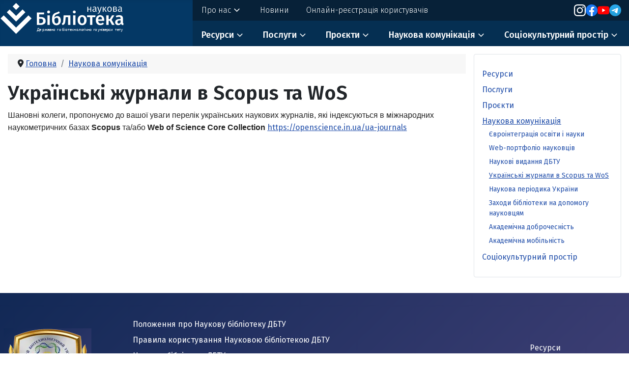

--- FILE ---
content_type: text/html; charset=utf-8
request_url: https://library.btu.kharkov.ua/naukova-komunikatsiia/ukrainski-zhurnaly-v-scopus-ta-wos.html
body_size: 16733
content:


<!DOCTYPE html>
<html lang="uk-ua" dir="ltr">
<head>

<!-- Google tag (gtag.js) -->
<script async src="https://www.googletagmanager.com/gtag/js?id=G-C73LWD8X3C"></script>
<script>
  window.dataLayer = window.dataLayer || [];
  function gtag(){dataLayer.push(arguments);}
  gtag('js', new Date());

  gtag('config', 'G-C73LWD8X3C');
</script>

	<meta charset="utf-8">
	<meta name="rights" content="ДБТУ">
	<meta name="viewport" content="width=device-width, initial-scale=1">
	<meta name="description" content="Наукова бібліотека ДБТУ">
	<meta name="generator" content="Joomla! - Open Source Content Management">
	<title>Українські журнали в Scopus та WoS — Наукова бібліотека ДБТУ</title>
	<link href="/naukova-komunikatsiia/ukrainski-zhurnaly-v-scopus-ta-wos.feed?type=rss" rel="alternate" type="application/rss+xml" title="Українські журнали в Scopus та WoS — Наукова бібліотека ДБТУ">
	<link href="/naukova-komunikatsiia/ukrainski-zhurnaly-v-scopus-ta-wos.feed?type=atom" rel="alternate" type="application/atom+xml" title="Українські журнали в Scopus та WoS — Наукова бібліотека ДБТУ">
	<link href="/templates/btulib/icons/favicon.svg" rel="mask-icon" color="#000">
	<link href="/templates/btulib/icons/favicon.ico" rel="alternate icon" type="image/vnd.microsoft.icon">

	<link href="/media/system/css/joomla-fontawesome.min.css?57d99f" rel="lazy-stylesheet"><noscript><link href="/media/system/css/joomla-fontawesome.min.css?57d99f" rel="stylesheet"></noscript>
	<link href="/media/templates/site/btulib/css/global/colors_standard.min.css?57d99f" rel="stylesheet">
	<link href="https://fonts.googleapis.com/css2?family=Fira+Sans:wght@100;300;400;700&amp;display=swap" rel="lazy-stylesheet" media="print" onload="this.media='all'" crossorigin="anonymous"><noscript><link href="https://fonts.googleapis.com/css2?family=Fira+Sans:wght@100;300;400;700&amp;display=swap" rel="stylesheet"></noscript>
	<link href="/media/templates/site/btulib/css/template.min.css?57d99f" rel="stylesheet">
	<link href="/templates/btulib/assets/css/style.css?57d99f" rel="stylesheet">
	<link href="/media/templates/site/btulib/css/vendor/joomla-custom-elements/joomla-alert.min.css?0.4.1" rel="stylesheet">
	<style>:root {
		--hue: 214;
		--template-bg-light: #f0f4fb;
		--template-text-dark: #495057;
		--template-text-light: #ffffff;
		--template-link-color: #2a69b8;
		--template-special-color: #001B4C;
		--btulib-font-family-body: "Fira Sans", sans-serif;
			--btulib-font-family-headings: "Fira Sans", sans-serif;
			--btulib-font-weight-normal: 400;
			--btulib-font-weight-headings: 700;
	}</style>

	
<link rel="preconnect" href="https://fonts.googleapis.com">
<link rel="preconnect" href="https://fonts.gstatic.com" crossorigin>
<link href="https://fonts.googleapis.com/css2?family=Fira+Sans:wght@300;400;500;600;700&display=swap" rel="stylesheet">
	
	<script src="/media/vendor/metismenujs/js/metismenujs.min.js?1.4.0" defer></script>
	<script src="/media/templates/site/cassiopeia/js/mod_menu/menu-metismenu.min.js?57d99f" defer></script>
	<script src="/templates/btulib/assets/js/script.js?57d99f" defer></script>
	<script type="application/json" class="joomla-script-options new">{"joomla.jtext":{"ERROR":"Помилка","MESSAGE":"Повідомлення","NOTICE":"Повідомлення","WARNING":"Попередження","JCLOSE":"Закрити","JOK":"Гаразд","JOPEN":"Відчинено"},"system.paths":{"root":"","rootFull":"https:\/\/library.btu.kharkov.ua\/","base":"","baseFull":"https:\/\/library.btu.kharkov.ua\/"},"csrf.token":"ece8ce6619e884e94108e21f0119ce95"}</script>
	<script src="/media/system/js/core.min.js?a3d8f8"></script>
	<script src="/media/templates/site/btulib/js/template.min.js?57d99f" defer></script>
	<script src="/media/vendor/bootstrap/js/collapse.min.js?5.3.8" type="module"></script>
	<script src="/media/system/js/messages.min.js?9a4811" type="module"></script>
	<script type="application/ld+json">{"@context":"https://schema.org","@type":"BreadcrumbList","@id":"https://library.btu.kharkov.ua/#/schema/BreadcrumbList/17","itemListElement":[{"@type":"ListItem","position":1,"item":{"@id":"https://library.btu.kharkov.ua/","name":"Головна"}},{"@type":"ListItem","position":2,"item":{"@id":"https://library.btu.kharkov.ua/naukova-komunikatsiia.html","name":"Наукова комунікація"}},{"@type":"ListItem","position":3,"item":{"@id":"https://library.btu.kharkov.ua/naukova-komunikatsiia/ukrainski-zhurnaly-v-scopus-ta-wos.html","name":"Українські журнали в Scopus та WoS"}}]}</script>

</head>

<body class="site com_content wrapper-static view-category layout-blog no-task itemid-136 has-sidebar-right">
	
	
	
	
	
	
	

	
	
	
	<header class="header container-header full-width">
		<div class="grid-child">
								<div class="navbar-brand">
						<a class="brand-logo" href="/">
														
							<svg id="Layer_1" data-name="Layer 1" xmlns="http://www.w3.org/2000/svg" viewBox="0 0 284.75 61.02"><defs><style>.cls-1{fill:#fff}.cls-4{letter-spacing:-.01em}.cls-6{letter-spacing:-.04em}</style></defs><path class="cls-1" d="M31.06 48.82 7.21 24.98 1.1 31.09l29.96 29.95 29.95-29.95-6.11-6.11-23.84 23.84z"/><path class="cls-1" transform="rotate(-45 31.058 7.745)" d="M26.39 3.07h9.34v9.34h-9.34z"/><path class="cls-1" d="M31.06 26.16 18.54 13.65l-5.42 5.42L31.06 37l17.93-17.93-5.42-5.42-12.51 12.51zM85.66 30.16a6.62 6.62 0 0 1 2.47 5.6 7 7 0 0 1-2.56 5.94 11.13 11.13 0 0 1-6.9 1.94h-7.49V19.45h14.21l-.49 3.61h-9.1v5.22h2.87q4.52-.01 6.99 1.88Zm-3.62 9a4.08 4.08 0 0 0 1.23-3.34A3.93 3.93 0 0 0 82 32.65a5.52 5.52 0 0 0-3.62-1H75.8v8.54h2.73A5.42 5.42 0 0 0 82 39.18ZM95.81 16.53a2.64 2.64 0 0 1 .79 1.94 2.58 2.58 0 0 1-.79 1.93 2.8 2.8 0 0 1-2 .77 2.76 2.76 0 0 1-2-.77 2.58 2.58 0 0 1-.81-1.93 2.64 2.64 0 0 1 .79-1.94 2.72 2.72 0 0 1 2-.79 2.77 2.77 0 0 1 2.02.79ZM96 43.64h-4.45V25.12H96ZM114.24 27.36a6.78 6.78 0 0 1 2.47 3 10.94 10.94 0 0 1 .89 4.6 10.73 10.73 0 0 1-1.07 5 7.54 7.54 0 0 1-3 3.19 8.87 8.87 0 0 1-4.48 1.1 7.85 7.85 0 0 1-6.27-2.68q-2.31-2.68-2.31-8.14a28 28 0 0 1 .65-6.62 9.25 9.25 0 0 1 2.24-4.25 10.67 10.67 0 0 1 4.5-2.61q2.14-.7 3.36-1.24a23.23 23.23 0 0 0 2.66-1.42l1.72 3a20.49 20.49 0 0 1-2.56 1.4 30.67 30.67 0 0 1-3.29 1.26 8.94 8.94 0 0 0-2.59 1.22 4.81 4.81 0 0 0-1.51 2 11.35 11.35 0 0 0-.77 3.43 7 7 0 0 1 2.43-2.33 6.66 6.66 0 0 1 3.34-.82 6.46 6.46 0 0 1 3.59.91Zm-2.4 12.13q1-1.28 1-4.43A7.5 7.5 0 0 0 112 31a2.83 2.83 0 0 0-2.49-1.21 4.63 4.63 0 0 0-2.49.72 5.29 5.29 0 0 0-1.89 2.15v2.31a7.63 7.63 0 0 0 1 4.36 3.28 3.28 0 0 0 2.85 1.49 3.39 3.39 0 0 0 2.86-1.33ZM136 25.12v18.52h-4.5V28.52H127l-.46 5a41.49 41.49 0 0 1-.84 5.88 6 6 0 0 1-1.63 3 7.88 7.88 0 0 1-3.48 1.66l-1.12-3.33a4.34 4.34 0 0 0 1.66-1.1 4.17 4.17 0 0 0 .73-1.94q.23-1.33.47-4.52l.63-8.05ZM145.49 16.53a2.64 2.64 0 0 1 .79 1.94 2.58 2.58 0 0 1-.79 1.93 2.8 2.8 0 0 1-2 .77 2.76 2.76 0 0 1-2-.77 2.58 2.58 0 0 1-.79-1.93 2.64 2.64 0 0 1 .79-1.94 2.72 2.72 0 0 1 2-.79 2.77 2.77 0 0 1 2 .79Zm.23 27.12h-4.48V25.12h4.48ZM165 27.21a10.47 10.47 0 0 1 2.29 7.16 11.87 11.87 0 0 1-1 5.13 8 8 0 0 1-3 3.45 8.61 8.61 0 0 1-4.66 1.23 8.12 8.12 0 0 1-6.41-2.61 10.47 10.47 0 0 1-2.31-7.2 11.76 11.76 0 0 1 1-5.11 8 8 0 0 1 3-3.43 8.7 8.7 0 0 1 4.67-1.23 8.06 8.06 0 0 1 6.42 2.61Zm-10.42 7.16a9.2 9.2 0 0 0 1 4.85 3.64 3.64 0 0 0 6 0 9.22 9.22 0 0 0 1-4.83 9.12 9.12 0 0 0-1-4.81 3.29 3.29 0 0 0-3-1.56q-4.01-.02-4.01 6.35ZM183.95 28.55h-5.43v15.09H174V28.55h-5.7v-3.43h16.21ZM201.31 35.77h-11.62a5.87 5.87 0 0 0 1.4 3.85 4.33 4.33 0 0 0 3.15 1.16 6.58 6.58 0 0 0 2.31-.4 10.76 10.76 0 0 0 2.31-1.24l1.86 2.56a10.67 10.67 0 0 1-6.86 2.49 8.26 8.26 0 0 1-6.53-2.59 10.29 10.29 0 0 1-2.33-7.09 12.67 12.67 0 0 1 1-5.09 8.08 8.08 0 0 1 2.84-3.54 8.44 8.44 0 0 1 10.43 1.19 10.18 10.18 0 0 1 2.14 6.88q.01.35-.1 1.82ZM197 32.65q0-4.87-3.61-4.87a3.06 3.06 0 0 0-2.6 1.22 7.19 7.19 0 0 0-1.1 3.87H197ZM215.52 33.7l5.78 9.94h-4.94l-4.52-8.23h-2v8.23h-4.48V25.12h4.48v7.32H212l4.31-7.32h4.52ZM237.84 40.33a2.13 2.13 0 0 0 1.07.79l-.95 3a5.65 5.65 0 0 1-2.59-.77 4 4 0 0 1-1.51-2 6.23 6.23 0 0 1-5.57 2.8 5.94 5.94 0 0 1-4.29-1.56 5.52 5.52 0 0 1-1.61-4.13 5.36 5.36 0 0 1 2.17-4.6 10.41 10.41 0 0 1 6.23-1.59h2.35v-1.06a3.2 3.2 0 0 0-.82-2.5 4 4 0 0 0-2.64-.72 16.2 16.2 0 0 0-4.94 1l-1-3a18.62 18.62 0 0 1 6.69-1.33q7.14 0 7.14 6.37v7.77a3 3 0 0 0 .27 1.53Zm-4.74-1.7v-3.74h-1.86q-4.34 0-4.34 3.22a3 3 0 0 0 .67 2.07 2.51 2.51 0 0 0 2 .73 4 4 0 0 0 3.53-2.27ZM174.55 13.67h-4.23V18h-1.55V8.29h1.55v4.12h4.23V8.29h1.55V18h-1.55ZM186.19 16.71a1.18 1.18 0 0 0 .62.43l-.37 1.09a2.52 2.52 0 0 1-1.18-.45 1.86 1.86 0 0 1-.63-1 3.29 3.29 0 0 1-2.92 1.5 3.08 3.08 0 0 1-2.25-.8 2.85 2.85 0 0 1-.82-2.13 2.77 2.77 0 0 1 1.1-2.36 5.12 5.12 0 0 1 3.11-.82h1.59v-.78a2 2 0 0 0-.51-1.52 2.26 2.26 0 0 0-1.58-.47 8.06 8.06 0 0 0-2.62.54l-.39-1.15a9.21 9.21 0 0 1 3.29-.66 3.47 3.47 0 0 1 2.53.82 3.19 3.19 0 0 1 .83 2.37v4.51a1.72 1.72 0 0 0 .2.88Zm-1.75-1.25v-2.31h-1.39q-2.77 0-2.77 2.07a1.88 1.88 0 0 0 .45 1.36 1.75 1.75 0 0 0 1.32.47 2.59 2.59 0 0 0 2.4-1.59ZM193.19 18.06a6.27 6.27 0 0 1-1.55 2.65 4.9 4.9 0 0 1-2.83 1.19l-.18-1.22a5.12 5.12 0 0 0 1.53-.51 2.59 2.59 0 0 0 .91-.82 6.55 6.55 0 0 0 .65-1.35h-.54l-3.29-9.72h1.66l2.68 8.59 2.62-8.59h1.61ZM202.54 12.8l3.36 5.2H204l-2.79-4.54H200V18h-1.55V8.29H200v4h1.31l2.53-4h1.7ZM214.66 9.43a5.66 5.66 0 0 1 1.12 3.7 5.68 5.68 0 0 1-1.14 3.71 4.29 4.29 0 0 1-6.29 0 5.63 5.63 0 0 1-1.13-3.7 5.68 5.68 0 0 1 1.14-3.71 4.3 4.3 0 0 1 6.3 0Zm-5.1.86a5 5 0 0 0-.67 2.88 5 5 0 0 0 .67 2.85 2.46 2.46 0 0 0 3.89 0 5 5 0 0 0 .67-2.88 5 5 0 0 0-.67-2.85 2.46 2.46 0 0 0-3.89 0ZM226.09 15a2.51 2.51 0 0 1-1.09 2.28 5.25 5.25 0 0 1-3 .73h-3.42V8.42a15.65 15.65 0 0 1 3.14-.35 5 5 0 0 1 2.8.68 2.2 2.2 0 0 1 1 1.94 1.89 1.89 0 0 1-.5 1.36 2.55 2.55 0 0 1-1.46.69q2.53.26 2.53 2.26Zm-5.91-5.6v2.88h1.94q1.88 0 1.88-1.51a1.26 1.26 0 0 0-.54-1.14 3.08 3.08 0 0 0-1.67-.36 11.55 11.55 0 0 0-1.61.13Zm3.64 7a1.48 1.48 0 0 0 .65-1.38 1.38 1.38 0 0 0-.54-1.21 3.17 3.17 0 0 0-1.77-.38h-2v3.36H222a3.37 3.37 0 0 0 1.82-.4ZM235.43 16.71a1.18 1.18 0 0 0 .62.43l-.37 1.09a2.52 2.52 0 0 1-1.18-.45 1.86 1.86 0 0 1-.63-1 3.29 3.29 0 0 1-2.92 1.5 3.08 3.08 0 0 1-2.25-.8 2.85 2.85 0 0 1-.82-2.13 2.77 2.77 0 0 1 1.1-2.36 5.12 5.12 0 0 1 3.11-.82h1.59v-.78a2 2 0 0 0-.51-1.52 2.26 2.26 0 0 0-1.58-.47 8.06 8.06 0 0 0-2.62.54l-.39-1.15a9.21 9.21 0 0 1 3.29-.66 3.47 3.47 0 0 1 2.53.82 3.19 3.19 0 0 1 .83 2.37v4.51a1.72 1.72 0 0 0 .2.88Zm-1.75-1.25v-2.31h-1.38q-2.77 0-2.77 2.07a1.88 1.88 0 0 0 .45 1.36 1.75 1.75 0 0 0 1.32.47 2.59 2.59 0 0 0 2.38-1.59Z"/><text transform="translate(71.51 55.54)" style="font-size:8px;font-family:Roboto-Regular,Roboto,Arial;fill:#fff">Де<tspan x="10.25" y="0" style="letter-spacing:-.01em">р</tspan><tspan x="14.68" y="0">жавно</tspan><tspan class="cls-4" x="38.91" y="0">г</tspan><tspan x="42.18" y="0">о бі</tspan><tspan x="55.09" y="0" style="letter-spacing:-.01em">о</tspan><tspan class="cls-6" x="59.57" y="0">т</tspan><tspan x="63.1" y="0">ехн</tspan><tspan x="75.91" y="0" style="letter-spacing:-.01em">о</tspan><tspan x="80.41" y="0">логічно</tspan><tspan class="cls-4" x="108.42" y="0">г</tspan><tspan x="111.7" y="0">о універси</tspan><tspan class="cls-6" x="150.68" y="0">т</tspan><tspan x="154.21" y="0" style="letter-spacing:-.01em">е</tspan><tspan x="158.41" y="0" style="letter-spacing:.01em">т</tspan><tspan x="162.3" y="0">у</tspan></text></svg>
							
							
						</a>
											</div>
				
					
			<div class="header-child">
				<div class="container-topbar">
											
						<ul class="mod-menu mod-menu_dropdown-metismenu metismenu mod-list ">
<li class="metismenu-item item-103 level-1 deeper parent"><a href="/pro-nas.html" >Про нас</a><button class="mm-collapsed mm-toggler mm-toggler-link" aria-haspopup="true" aria-expanded="false" aria-label="Про нас">
<svg xmlns="http://www.w3.org/2000/svg" height="24" width="24"><path d="M12 15.05 6.35 9.375 7.4 8.325 12 12.925 16.6 8.325 17.65 9.375Z"/></svg></button><ul class="mm-collapse"><li class="metismenu-item item-165 level-2"><a href="https://library.btu.kharkov.ua/images/docs/POLOZENNA%20NB%20DBTU.pdf" target="_blank" rel="noopener noreferrer">Положення про Наукову бібліотеку ДБТУ</a></li><li class="metismenu-item item-203 level-2"><a href="https://library.btu.kharkov.ua/images/docs/Pravila%20koristuvanna%20NB%20DBTU.pdf" target="_blank" rel="noopener noreferrer">Правила користування Науковою бібліотекою ДБТУ</a></li><li class="metismenu-item item-166 level-2"><a href="https://library.btu.kharkov.ua/pro-nas/naukova-biblioteka-dbtu-sohodennia.html" >Наукова бібліотека ДБТУ сьогодення</a></li><li class="metismenu-item item-243 level-2"><a href="https://library.btu.kharkov.ua/pro-nas/zviti-naukovoi-biblioteki.html" >Звіти Наукової бібліотеки</a></li><li class="metismenu-item item-112 level-2"><a href="/pro-nas/viddilennia.html" >Відділення</a></li><li class="metismenu-item item-167 level-2"><a href="https://library.btu.kharkov.ua/pro-nas/struktura-i-kontakty.html" >Структура и контакти</a></li><li class="metismenu-item item-168 level-2"><a href="https://library.btu.kharkov.ua/pro-nas/narysy-z-istorii-naukovoi-biblioteky-kharkivskoho-natsionalnoho-tekhnichnoho-universytetu-silskoho-hospodarstva-imeni-petra-vasylenka.html" >Історія </a></li><li class="metismenu-item item-169 level-2"><a href="/pro-nas/terytorialne-obiednannia-silskohospodarskykh-bibliotek-m-kharkova-ta.html" >Територіальне об’єднання сільськогосподарських бібліотек м. Харкова та Харківської області</a></li></ul></li><li class="metismenu-item item-102 level-1"><a href="/novyny.html" >Новини</a></li><li class="metismenu-item item-220 level-1"><a href="http://opac.btu.kharkiv.ua/site/signup" target="_blank" rel="noopener noreferrer">Онлайн-реєстрація користувачів</a></li></ul>

						
										
					<!--<a class="topbar-cta" href="http://opac.btu.kharkiv.ua/site/signup">Онлайн-реєстрація користувачів</a>-->
					
					<ul class="top-social">
						<li><a href="https://www.instagram.com/kalendarniikoshik/" target="_blank" rel="noopener">
						<svg width="32" height="32" viewBox="0 0 256 256"><path fill="#FFFFFF" d="M128 23.064c34.177 0 38.225.13 51.722.745c12.48.57 19.258 2.655 23.769 4.408c5.974 2.322 10.238 5.096 14.717 9.575c4.48 4.479 7.253 8.743 9.575 14.717c1.753 4.511 3.838 11.289 4.408 23.768c.615 13.498.745 17.546.745 51.723c0 34.178-.13 38.226-.745 51.723c-.57 12.48-2.655 19.257-4.408 23.768c-2.322 5.974-5.096 10.239-9.575 14.718c-4.479 4.479-8.743 7.253-14.717 9.574c-4.511 1.753-11.289 3.839-23.769 4.408c-13.495.616-17.543.746-51.722.746c-34.18 0-38.228-.13-51.723-.746c-12.48-.57-19.257-2.655-23.768-4.408c-5.974-2.321-10.239-5.095-14.718-9.574c-4.479-4.48-7.253-8.744-9.574-14.718c-1.753-4.51-3.839-11.288-4.408-23.768c-.616-13.497-.746-17.545-.746-51.723c0-34.177.13-38.225.746-51.722c.57-12.48 2.655-19.258 4.408-23.769c2.321-5.974 5.095-10.238 9.574-14.717c4.48-4.48 8.744-7.253 14.718-9.575c4.51-1.753 11.288-3.838 23.768-4.408c13.497-.615 17.545-.745 51.723-.745M128 0C93.237 0 88.878.147 75.226.77c-13.625.622-22.93 2.786-31.071 5.95c-8.418 3.271-15.556 7.648-22.672 14.764C14.367 28.6 9.991 35.738 6.72 44.155C3.555 52.297 1.392 61.602.77 75.226C.147 88.878 0 93.237 0 128c0 34.763.147 39.122.77 52.774c.622 13.625 2.785 22.93 5.95 31.071c3.27 8.417 7.647 15.556 14.763 22.672c7.116 7.116 14.254 11.492 22.672 14.763c8.142 3.165 17.446 5.328 31.07 5.95c13.653.623 18.012.77 52.775.77s39.122-.147 52.774-.77c13.624-.622 22.929-2.785 31.07-5.95c8.418-3.27 15.556-7.647 22.672-14.763c7.116-7.116 11.493-14.254 14.764-22.672c3.164-8.142 5.328-17.446 5.95-31.07c.623-13.653.77-18.012.77-52.775s-.147-39.122-.77-52.774c-.622-13.624-2.786-22.929-5.95-31.07c-3.271-8.418-7.648-15.556-14.764-22.672C227.4 14.368 220.262 9.99 211.845 6.72c-8.142-3.164-17.447-5.328-31.071-5.95C167.122.147 162.763 0 128 0Zm0 62.27c-36.302 0-65.73 29.43-65.73 65.73c0 36.302 29.428 65.73 65.73 65.73c36.301 0 65.73-29.428 65.73-65.73c0-36.301-29.429-65.73-65.73-65.73Zm0 108.397c-23.564 0-42.667-19.103-42.667-42.667S104.436 85.333 128 85.333s42.667 19.103 42.667 42.667s-19.103 42.667-42.667 42.667Zm83.686-110.994c0 8.484-6.876 15.36-15.36 15.36c-8.483 0-15.36-6.876-15.36-15.36c0-8.483 6.877-15.36 15.36-15.36c8.484 0 15.36 6.877 15.36 15.36Z"/></svg>
						</a></li>
						<li><a href="https://www.facebook.com/library.dbtu" target="_blank" rel="noopener">
						<svg width="32" height="32" viewBox="0 0 256 256"><path fill="#1877F2" d="M256 128C256 57.308 198.692 0 128 0C57.308 0 0 57.307 0 128c0 63.888 46.808 116.843 108 126.445V165H75.5v-37H108V99.8c0-32.08 19.11-49.8 48.347-49.8C170.352 50 185 52.5 185 52.5V84h-16.14C152.958 84 148 93.867 148 103.99V128h35.5l-5.675 37H148v89.445c61.192-9.602 108-62.556 108-126.445"/><path fill="#FFF" d="m177.825 165l5.675-37H148v-24.01C148 93.866 152.959 84 168.86 84H185V52.5S170.352 50 156.347 50C127.11 50 108 67.72 108 99.8V128H75.5v37H108v89.445A128.959 128.959 0 0 0 128 256a128.9 128.9 0 0 0 20-1.555V165h29.825"/></svg>
						</a></li>
						<li><a href="https://www.youtube.com/channel/UCwRAVxLReIY3oyUU3Ai5_Pw" target="_blank" rel="noopener">
						<svg width="45.52" height="32" viewBox="0 0 256 180"><path fill="red" d="M250.346 28.075A32.18 32.18 0 0 0 227.69 5.418C207.824 0 127.87 0 127.87 0S47.912.164 28.046 5.582A32.18 32.18 0 0 0 5.39 28.24c-6.009 35.298-8.34 89.084.165 122.97a32.18 32.18 0 0 0 22.656 22.657c19.866 5.418 99.822 5.418 99.822 5.418s79.955 0 99.82-5.418a32.18 32.18 0 0 0 22.657-22.657c6.338-35.348 8.291-89.1-.164-123.134Z"/><path fill="#FFF" d="m102.421 128.06l66.328-38.418l-66.328-38.418z"/></svg>
						</a></li>
						<li><a href="https://t.me/khntusg_lib" target="_blank" rel="noopener">
						<svg width="32" height="32" viewBox="0 0 256 256"><defs><linearGradient id="svgIDa" x1="50%" x2="50%" y1="0%" y2="100%"><stop offset="0%" stop-color="#2AABEE"/><stop offset="100%" stop-color="#229ED9"/></linearGradient></defs><path fill="url(#svgIDa)" d="M128 0C94.06 0 61.48 13.494 37.5 37.49A128.038 128.038 0 0 0 0 128c0 33.934 13.5 66.514 37.5 90.51C61.48 242.506 94.06 256 128 256s66.52-13.494 90.5-37.49c24-23.996 37.5-56.576 37.5-90.51c0-33.934-13.5-66.514-37.5-90.51C194.52 13.494 161.94 0 128 0Z"/><path fill="#FFF" d="M57.94 126.648c37.32-16.256 62.2-26.974 74.64-32.152c35.56-14.786 42.94-17.354 47.76-17.441c1.06-.017 3.42.245 4.96 1.49c1.28 1.05 1.64 2.47 1.82 3.467c.16.996.38 3.266.2 5.038c-1.92 20.24-10.26 69.356-14.5 92.026c-1.78 9.592-5.32 12.808-8.74 13.122c-7.44.684-13.08-4.912-20.28-9.63c-11.26-7.386-17.62-11.982-28.56-19.188c-12.64-8.328-4.44-12.906 2.76-20.386c1.88-1.958 34.64-31.748 35.26-34.45c.08-.338.16-1.598-.6-2.262c-.74-.666-1.84-.438-2.64-.258c-1.14.256-19.12 12.152-54 35.686c-5.1 3.508-9.72 5.218-13.88 5.128c-4.56-.098-13.36-2.584-19.9-4.708c-8-2.606-14.38-3.984-13.82-8.41c.28-2.304 3.46-4.662 9.52-7.072Z"/></svg></a></li>
						
					</ul> 
					

				</div>
				
								
									<div class="grid-child container-nav">
													
<nav class="navbar navbar-expand-md" aria-label="Main Menu">
	<button class="navbar-toggler navbar-toggler-right" type="button" data-bs-toggle="collapse" data-bs-target="#navbar1" aria-controls="navbar1" aria-expanded="false" aria-label="Перемикання навігації">
		<span class="icon-menu" aria-hidden="true"></span>
	</button>
	<div class="collapse navbar-collapse" id="navbar1">
		<ul class="mod-menu mod-menu_dropdown-metismenu metismenu mod-list  list-unstyled list-inline m-0">
<li class="metismenu-item item-106 level-1 deeper parent"><a href="/resursy.html" >Ресурси</a><button class="mm-collapsed mm-toggler mm-toggler-link" aria-haspopup="true" aria-expanded="false" aria-label="Ресурси">
<svg xmlns="http://www.w3.org/2000/svg" height="24" width="24"><path d="M12 15.05 6.35 9.375 7.4 8.325 12 12.925 16.6 8.325 17.65 9.375Z"/></svg></button><ul class="mm-collapse"><li class="metismenu-item item-115 level-2"><a href="/resursy/elektronnyi-kataloh.html" >Електронний каталог</a></li><li class="metismenu-item item-114 level-2"><a href="/resursy/repozytarii-dbtu.html" >Репозитарій ДБТУ</a></li><li class="metismenu-item item-116 level-2"><a href="http://athra.btu.kharkiv.ua/" target="_blank" rel="noopener noreferrer">Web портфоліо науковців</a></li><li class="metismenu-item item-117 level-2"><a href="/resursy/naukovi-vydannia-dbtu.html" >Наукові видання ДБТУ</a></li><li class="metismenu-item item-118 level-2"><a href="/resursy/vydannia-naukovoi-biblioteky-dbtu.html" >Видання наукової бібліотеки ДБТУ</a></li><li class="metismenu-item item-119 level-2"><a href="/resursy/litopys.html" >Літопис ДБТУ</a></li><li class="metismenu-item item-121 level-2"><a href="/resursy/novi-nadkhodzhennia.html" >Нові надходження книг</a></li><li class="metismenu-item item-120 level-2"><a href="/resursy/peredplatni-vydannia.html" >Передплата періодичних видань</a></li><li class="metismenu-item item-123 level-2"><a href="/resursy/internet-resursy.html" >Інтернет-ресурси</a></li></ul></li><li class="metismenu-item item-105 level-1 deeper parent"><a href="/posluhy.html" >Послуги</a><button class="mm-collapsed mm-toggler mm-toggler-link" aria-haspopup="true" aria-expanded="false" aria-label="Послуги">
<svg xmlns="http://www.w3.org/2000/svg" height="24" width="24"><path d="M12 15.05 6.35 9.375 7.4 8.325 12 12.925 16.6 8.325 17.65 9.375Z"/></svg></button><ul class="mm-collapse"><li class="metismenu-item item-164 level-2"><a href="/posluhy/yedyna-kartka-chytacha-zvo-m-kharkova.html" >Єдина картка читача ЗВО м. Харкова</a></li><li class="metismenu-item item-125 level-2"><a href="/posluhy/mba-ta-edd.html" >МБА та ЕДД</a></li><li class="metismenu-item item-126 level-2 deeper parent"><a href="/posluhy/studentam.html" >Студентам</a><button class="mm-collapsed mm-toggler mm-toggler-link" aria-haspopup="true" aria-expanded="false" aria-label="Студентам">
<svg xmlns="http://www.w3.org/2000/svg" height="24" width="24"><path d="M12 15.05 6.35 9.375 7.4 8.325 12 12.925 16.6 8.325 17.65 9.375Z"/></svg></button><ul class="mm-collapse"><li class="metismenu-item item-210 level-3"><a href="https://library.btu.kharkov.ua/posluhy/studentam/pravyla-korystuvannia-i-obsluhovuvannia.html" >Правила користування і обслуговування</a></li><li class="metismenu-item item-213 level-3"><a href="https://library.btu.kharkov.ua/resursy/elektronnyi-kataloh.html" >Електронний каталог</a></li><li class="metismenu-item item-214 level-3"><a href="https://repo.btu.kharkov.ua/" >Open Archive SBTU</a></li><li class="metismenu-item item-161 level-3"><a href="/posluhy/studentam/osnovy-informatsiinoi-hramotnosti.html" >Основи інформаційної культури</a></li><li class="metismenu-item item-176 level-3"><a href="/posluhy/studentam/yak-znaity-potribnu-informatsiiu.html" >Як знайти потрібну інформацію</a></li><li class="metismenu-item item-212 level-3"><a href="https://library.btu.kharkov.ua/posluhy/studentam/yak-korystuvatysia-elektronnymy-resursamy-naukovoi-biblioteky.html" >Як користуватися Електронними ресурсами Наукової бібліотеки</a></li><li class="metismenu-item item-219 level-3"><a href="/posluhy/studentam/vidkryti-osvitni-resursy-r.html" >Відкриті освітні ресурси</a></li><li class="metismenu-item item-177 level-3"><a href="/posluhy/studentam/naukometrychni-bazy-danykh-scopus-wos.html" >Бази даних наукової інформації Scopus, Web of Science, SpringerLink, Wiley</a></li><li class="metismenu-item item-215 level-3"><a href="https://library.btu.kharkov.ua/resursy/internet-resursy.html" >Інтернет-ресурси за профілем університету</a></li><li class="metismenu-item item-216 level-3"><a href="https://library.btu.kharkov.ua/posluhy/mba-ta-edd/elektronna-dostavka-dokumentiv-edd.html" >Електронна доставка документів (ЕДД)</a></li><li class="metismenu-item item-211 level-3"><a href="https://library.btu.kharkov.ua/posluhy/studentam/de-znaity-neobkhidnu-literaturu.html" >Де знайти необхідну літературу</a></li></ul></li><li class="metismenu-item item-127 level-2 deeper parent"><a href="/posluhy/doslidnykam.html" >Дослідникам</a><button class="mm-collapsed mm-toggler mm-toggler-link" aria-haspopup="true" aria-expanded="false" aria-label="Дослідникам">
<svg xmlns="http://www.w3.org/2000/svg" height="24" width="24"><path d="M12 15.05 6.35 9.375 7.4 8.325 12 12.925 16.6 8.325 17.65 9.375Z"/></svg></button><ul class="mm-collapse"><li class="metismenu-item item-147 level-3"><a href="/component/content/?view=category&amp;layout=blog&amp;id=76&amp;Itemid=147" >Академічна доброчесність</a></li><li class="metismenu-item item-148 level-3"><a href="/posluhy/doslidnykam/akademichne-pysmo.html" >Академічне письмо</a></li><li class="metismenu-item item-239 level-3"><a href="https://library.btu.kharkov.ua/administrator/index.php?option=com_content&amp;view=article&amp;layout=edit&amp;id=46" >Пошукові системи наукової інформації</a></li><li class="metismenu-item item-237 level-3"><a href="https://library.btu.kharkov.ua/posluhy/doslidnykam/vidkrita-nauka.html" >Відкрита наука</a></li><li class="metismenu-item item-238 level-3"><a href="/component/content/?view=category&amp;layout=blog&amp;id=82&amp;Itemid=238" >Відкриті освітні ресурси</a></li><li class="metismenu-item item-242 level-3"><a href="/posluhy/doslidnykam/doaj-kataloh-zhurnaliv-vidkrytoho-dostupu.html" >DOAJ - Каталог журналів відкритого доступу</a></li><li class="metismenu-item item-159 level-3"><a href="http://athra.btu.kharkiv.ua/" target="_blank" rel="noopener noreferrer">Web портфоліо науковців</a></li><li class="metismenu-item item-158 level-3"><a href="/posluhy/doslidnykam/mizhnarodni-styli-tsytuvan.html" >Міжнародні стилі цитувань</a></li><li class="metismenu-item item-160 level-3"><a href="https://library.btu.kharkov.ua/images/docs/Tehnologicna%20instrukcia%20pro%20poradok%20dodavanna%20naukovih%20publikacij%20do%20reestru%20ORCID_compressed.pdf" >Технологічна інструкція про порядок додавання наукових публікацій до реєстру ORCID шляхом конвертації записів із профілю Google Scholar</a></li><li class="metismenu-item item-208 level-3"><a href="https://library.btu.kharkov.ua/images/docs/Rekomendacii%20sodo%20zapovnenna%20profilu%20naukovciv%20v%20Google%20akademii.pdf" >Технологічна інструкція з редагування профілю науковця в пошуковій системі Google Академія (Google Scholar)</a></li><li class="metismenu-item item-221 level-3"><a href="/posluhy/doslidnykam/pamiatka-z-redahuvannia-orcid.html" >Пам'ятка з редагування ORCID</a></li><li class="metismenu-item item-209 level-3"><a href="https://library.btu.kharkov.ua/posluhy/doslidnykam/dovidnyk-doslidnyka.html" >Довідник дослідника</a></li><li class="metismenu-item item-149 level-3"><a href="/posluhy/doslidnykam/bezkoshtovni-prohramy-ta-servisy-perevirky-tekstu-na-plahiat.html" >Програми та сервіси перевірки тексту на плагіат</a></li><li class="metismenu-item item-150 level-3"><a href="/posluhy/doslidnykam/bazy-danykh-naukovoi-informatsii-scopus-web-of-science-sciencedirect-springer-link-wiley.html" >Бази даних наукової інформації Scopus, Web of Science, ScienceDirect, Springer Link, Wiley</a></li><li class="metismenu-item item-151 level-3"><a href="/posluhy/doslidnykam/open-ukrainian-citation-index-ouci.html" >Open Ukrainian Citation Index (OUCI)</a></li><li class="metismenu-item item-152 level-3"><a href="/posluhy/doslidnykam/natsionalnyi-repozytarii-akademichnykh-tekstiv.html" >Національний репозитарій академічних текстів</a></li><li class="metismenu-item item-157 level-3 deeper parent"><a href="/posluhy/doslidnykam/naukova-periodyka-ukrainy.html" >Наукова періодика  України</a><button class="mm-collapsed mm-toggler mm-toggler-link" aria-haspopup="true" aria-expanded="false" aria-label="Наукова періодика  України">
<svg xmlns="http://www.w3.org/2000/svg" height="24" width="24"><path d="M12 15.05 6.35 9.375 7.4 8.325 12 12.925 16.6 8.325 17.65 9.375Z"/></svg></button><ul class="mm-collapse"><li class="metismenu-item item-153 level-4"><a href="https://openscience.in.ua/" >Open Science in Ukraine (OSU) – комплексна підтримка наукових журналів у мережі Інтернет</a></li><li class="metismenu-item item-154 level-4"><a href="http://nfv.ukrintei.ua/search?sortOrder=title&amp;categorySearch[]=a&amp;categorySearch[]=b&amp;" >Перелік українських наукових фахових видань категорії &quot;А&quot;та &quot;Б&quot;</a></li><li class="metismenu-item item-155 level-4"><a href="https://openscience.in.ua/ua-journals" >Перелік українських наукових журналів у Scopus та Web of Science</a></li><li class="metismenu-item item-156 level-4"><a href="http://www.irbis-nbuv.gov.ua/cgi-bin/irbis_nbuv/cgiirbis_64.exe?C21COM=F&amp;I21DBN=UJRN&amp;P21DBN=UJRN&amp;S21CNR=20&amp;Z21ID=" >Наукова перідика України на сайті НБУ ім. В.І. Вернадського</a></li></ul></li></ul></li><li class="metismenu-item item-201 level-2"><a href="/posluhy/vyznachennia-indeksu.html" >Визначення індексу УДК</a></li><li class="metismenu-item item-163 level-2"><a href="https://repo.btu.kharkiv.ua/handle/123456789/22964" >Загальні вимоги до оформлення наукових, навчальних та навчально-методичних видань</a></li><li class="metismenu-item item-230 level-2"><a href="/posluhy/prikladi-oformlenna-spisku-vikoristanih-dzerel-vidpovidno-do-dstu.html" >Приклади оформлення списку використаних джерел відповідно до ДСТУ 8302:2015 «Бібліографічне посилання. загальні положення та правила складання»</a></li></ul></li><li class="metismenu-item item-107 level-1 deeper parent"><a href="/proiekty.html" >Проєкти</a><button class="mm-collapsed mm-toggler mm-toggler-link" aria-haspopup="true" aria-expanded="false" aria-label="Проєкти">
<svg xmlns="http://www.w3.org/2000/svg" height="24" width="24"><path d="M12 15.05 6.35 9.375 7.4 8.325 12 12.925 16.6 8.325 17.65 9.375Z"/></svg></button><ul class="mm-collapse"><li class="metismenu-item item-240 level-2"><a href="https://library.btu.kharkov.ua/proiekty/arhivuvanna-dokumentiv-pro-vijnu.html" >Архівування документів про війну</a></li><li class="metismenu-item item-241 level-2"><a href="https://library.btu.kharkov.ua/proiekty/misce-sani-ta-vdacnosti.html" >«Місце шани та вдячності»</a></li><li class="metismenu-item item-170 level-2"><a href="https://library.btu.kharkov.ua/proiekty/bibliometryka-dbtu.html" target="_blank" rel="noopener noreferrer">Бібліометрика ДБТУ</a></li><li class="metismenu-item item-171 level-2"><a href="https://library.btu.kharkov.ua/proiekty/dbtu-na-storinkakh-vikipedii.html" target="_blank" rel="noopener noreferrer">ДБТУ на сторінках Вікіпедії</a></li><li class="metismenu-item item-172 level-2"><a href="https://library.btu.kharkov.ua/resursy/litopys.html" >Літопис ДБТУ</a></li><li class="metismenu-item item-175 level-2"><a href="https://library.btu.kharkov.ua/proiekty/istoriia-naukovoi-biblioteky-dbtu-v-osobakh.html" target="_blank" rel="noopener noreferrer">Історія НБ ДБТУ</a></li><li class="metismenu-item item-174 level-2"><a href="/proiekty/mii-ridnyi-krai-moiei-doli-slavnyi-oberih-mii.html" target="_blank">Мій рідний край − моєї долі славний оберіг</a></li><li class="metismenu-item item-173 level-2"><a href="https://library.btu.kharkov.ua/sotsiokulturnyi-prostir/kalendarnyi-koshyk.html" target="_blank" rel="noopener noreferrer">Календарний кошик</a></li><li class="metismenu-item item-205 level-2"><a href="https://library.btu.kharkov.ua/proiekty/knizhkovi-skarbi-nb-dbtu.html" >Книжкові скарби НБ ДБТУ</a></li></ul></li><li class="metismenu-item item-108 level-1 active deeper parent"><a href="/naukova-komunikatsiia.html" >Наукова комунікація</a><button class="mm-collapsed mm-toggler mm-toggler-link" aria-haspopup="true" aria-expanded="false" aria-label="Наукова комунікація">
<svg xmlns="http://www.w3.org/2000/svg" height="24" width="24"><path d="M12 15.05 6.35 9.375 7.4 8.325 12 12.925 16.6 8.325 17.65 9.375Z"/></svg></button><ul class="mm-collapse"><li class="metismenu-item item-206 level-2"><a href="/naukova-komunikatsiia/yevrointehratsiia-osvity-nauky.html" >Євроінтеграція освіти і науки</a></li><li class="metismenu-item item-134 level-2"><a href="/naukova-komunikatsiia/vebportfolio-naukovtsiv.html" >Web-портфоліо науковців</a></li><li class="metismenu-item item-135 level-2"><a href="/naukova-komunikatsiia/naukovi-vydannia-dbtu.html" >Наукові видання ДБТУ</a></li><li class="metismenu-item item-136 level-2 current active"><a href="/naukova-komunikatsiia/ukrainski-zhurnaly-v-scopus-ta-wos.html" aria-current="page">Українські журнали в Scopus та WoS</a></li><li class="metismenu-item item-199 level-2"><a href="https://library.btu.kharkov.ua/posluhy/doslidnykam/naukova-periodyka-ukrainy.html" >Наукова періодика України</a></li><li class="metismenu-item item-218 level-2"><a href="/naukova-komunikatsiia/zakhody-biblioteky-na-dop-nauk.html" >Заходи бібліотеки на допомогу науковцям</a></li><li class="metismenu-item item-204 level-2"><a href="/naukova-komunikatsiia/akademichna-dobrochesnist-1.html" >Академічна доброчесність</a></li><li class="metismenu-item item-217 level-2"><a href="/naukova-komunikatsiia/akademichna-mobilnist-k.html" > Академічна мобільність</a></li></ul></li><li class="metismenu-item item-109 level-1 deeper parent"><a href="/sotsiokulturnyi-prostir.html" >Соціокультурний простір</a><button class="mm-collapsed mm-toggler mm-toggler-link" aria-haspopup="true" aria-expanded="false" aria-label="Соціокультурний простір">
<svg xmlns="http://www.w3.org/2000/svg" height="24" width="24"><path d="M12 15.05 6.35 9.375 7.4 8.325 12 12.925 16.6 8.325 17.65 9.375Z"/></svg></button><ul class="mm-collapse"><li class="metismenu-item item-139 level-2 deeper parent"><a href="/sotsiokulturnyi-prostir/virtualni-zakhody.html" >Віртуальні заходи</a><button class="mm-collapsed mm-toggler mm-toggler-link" aria-haspopup="true" aria-expanded="false" aria-label="Віртуальні заходи">
<svg xmlns="http://www.w3.org/2000/svg" height="24" width="24"><path d="M12 15.05 6.35 9.375 7.4 8.325 12 12.925 16.6 8.325 17.65 9.375Z"/></svg></button><ul class="mm-collapse"><li class="metismenu-item item-180 level-3"><a href="/sotsiokulturnyi-prostir/virtualni-zakhody/ukraina-storinky-istorii-ta-suchasnist.html" target="_blank">Україна: сторінки історії та сучасність</a></li><li class="metismenu-item item-181 level-3"><a href="/sotsiokulturnyi-prostir/virtualni-zakhody/vydatni-osobystosti-polityky-nauky-i-kultury.html" >Видатні особистості: політики, науки і культури</a></li><li class="metismenu-item item-182 level-3"><a href="/sotsiokulturnyi-prostir/virtualni-zakhody/svitovi-ta-natsionalni-tradytsii-zvychai-ta-obriady.html" >Світові та національні традиції, звичаї та обряди</a></li><li class="metismenu-item item-184 level-3"><a href="/sotsiokulturnyi-prostir/virtualni-zakhody/pamiatni-literaturni-daty-ta-podii.html" >Пам’ятні літературні дати та події</a></li><li class="metismenu-item item-185 level-3"><a href="/sotsiokulturnyi-prostir/virtualni-zakhody/z-naukovoho-dorobku-vykladachiv-universytetu.html" >З наукового доробку викладачів університету</a></li><li class="metismenu-item item-188 level-3"><a href="/sotsiokulturnyi-prostir/virtualni-zakhody/radymo-prochytaty-en.html" >Радимо прочитати!</a></li><li class="metismenu-item item-183 level-3"><a href="/sotsiokulturnyi-prostir/virtualni-zakhody/kulturno-istorychna-spadshchyna-ukrainy.html" >Культурно-історична спадщина України</a></li><li class="metismenu-item item-186 level-3"><a href="/sotsiokulturnyi-prostir/virtualni-zakhody/na-dopomogu-navchalnomu-protsessu.html" >На допомогу навчальному процессу</a></li><li class="metismenu-item item-187 level-3"><a href="/sotsiokulturnyi-prostir/virtualni-zakhody/ridkisni-ta-tsinni-knyhy-z-fondu-biblioteky.html" >Рідкісні та цінні книги з фонду бібліотеки</a></li><li class="metismenu-item item-189 level-3"><a href="/sotsiokulturnyi-prostir/virtualni-zakhody/pryroda-dzherelo-liudskoho.html" >«Природа – джерело людського життя»</a></li><li class="metismenu-item item-190 level-3"><a href="/sotsiokulturnyi-prostir/virtualni-zakhody/mystetstvo-buty.html" target="_blank">Мистецтво бути здоровим</a></li><li class="metismenu-item item-191 level-3"><a href="/sotsiokulturnyi-prostir/virtualni-zakhody/charivnyi-svit.html" target="_blank">Чарівний світ мистецтва</a></li><li class="metismenu-item item-192 level-3"><a href="/sotsiokulturnyi-prostir/virtualni-zakhody/kharkiv-naikrashche-misto.html" target="_blank">Харків - найкраще місто на землі</a></li><li class="metismenu-item item-207 level-3"><a href="/sotsiokulturnyi-prostir/virtualni-zakhody/do-300-richchia-vid-dnia-narodzhnennia.html" >До 300-річчя від дня народжнення Григорія Сковороди</a></li></ul></li><li class="metismenu-item item-140 level-2"><a href="/sotsiokulturnyi-prostir/kalendarnyi-koshyk.html" >Календарний кошик</a></li><li class="metismenu-item item-229 level-2"><a href="/sotsiokulturnyi-prostir/mova-na-casi-govori-ukrainskou.html" >Мова на часі: говори українською!</a></li><li class="metismenu-item item-231 level-2"><a href="/sotsiokulturnyi-prostir/elektronni-biblioteky-ta-servisy-knyh-ukrainskoiu-movoiu.html" >Електронні бібліотеки та сервіси книг українською мовою</a></li><li class="metismenu-item item-222 level-2"><a href="/sotsiokulturnyi-prostir/plany-zakhodiv.html" >Плани заходів</a></li><li class="metismenu-item item-223 level-2"><a href="https://library.btu.kharkov.ua/sotsiokulturnyi-prostir/zamovyty-zakhid.html" >Замовити захід</a></li></ul></li></ul>
	</div>
</nav>

												
					</div>
							
			</div>

			
		</div>
	</header>

	<div class="site-grid">
		
		
		
		
		<div class="grid-child container-component">
			<nav class="mod-breadcrumbs__wrapper" aria-label="Breadcrumbs">
    <ol class="mod-breadcrumbs breadcrumb px-3 py-2">
                    <li class="mod-breadcrumbs__divider float-start">
                <span class="divider icon-location icon-fw" aria-hidden="true"></span>
            </li>
        
        <li class="mod-breadcrumbs__item breadcrumb-item"><a href="/" class="pathway"><span>Головна</span></a></li><li class="mod-breadcrumbs__item breadcrumb-item"><a href="/naukova-komunikatsiia.html" class="pathway"><span>Наукова комунікація</span></a></li>    </ol>
    </nav>

			
			<div id="system-message-container" aria-live="polite"></div>

			<main>
			<div class="com-content-category-blog blog " itemscope itemtype="https://schema.org/Blog">
	
		<h1>
		Українські журнали в Scopus  та WoS	</h1>
		
	
			<div class="category-desc clearfix">
													<p><span style="color: #212121; font-family: Roboto,Helvetica,Arial,sans-serif;">Шановні колеги, пропонуємо до вашої уваги перелік українських наукових журналів, які індексуються в міжнародних наукометричних базах </span><span style="color: #212121; font-family: Roboto,Helvetica,Arial,sans-serif;"><b>Scopus</b></span><span style="color: #212121; font-family: Roboto,Helvetica,Arial,sans-serif;"> та/або </span><span style="color: #212121; font-family: Roboto,Helvetica,Arial,sans-serif;"><b>Web of Science Core Collection</b></span><span style="color: #212121; font-family: Roboto,Helvetica,Arial,sans-serif;"> </span><a href="https://openscience.in.ua/ua-journals" target="_blank" rel="noreferrer noopener" data-mce-target="_blank">https://openscience.in.ua/ua-journals</a></p>								</div>
	
				
		
	
	
	
		</div>

			</main>
			
		</div>

				<div class="grid-child container-sidebar-right">
			<div class="sidebar-right card ">
		<div class="card-body">
				
<nav class="navbar navbar-expand-md" aria-label="Sidebar Menu">
	<button class="navbar-toggler navbar-toggler-right" type="button" data-bs-toggle="collapse" data-bs-target="#navbar116" aria-controls="navbar116" aria-expanded="false" aria-label="Перемикання навігації">
		<span class="icon-menu" aria-hidden="true"></span>
	</button>
	<div class="collapse navbar-collapse" id="navbar116">
		<ul class="mod-menu mod-list nav ">
<li class="nav-item item-106 deeper parent"><a href="/resursy.html" >Ресурси</a><ul class="mod-menu__sub list-unstyled small"><li class="nav-item item-115"><a href="/resursy/elektronnyi-kataloh.html" >Електронний каталог</a></li><li class="nav-item item-114"><a href="/resursy/repozytarii-dbtu.html" >Репозитарій ДБТУ</a></li><li class="nav-item item-116"><a href="http://athra.btu.kharkiv.ua/" target="_blank" rel="noopener noreferrer">Web портфоліо науковців</a></li><li class="nav-item item-117"><a href="/resursy/naukovi-vydannia-dbtu.html" >Наукові видання ДБТУ</a></li><li class="nav-item item-118"><a href="/resursy/vydannia-naukovoi-biblioteky-dbtu.html" >Видання наукової бібліотеки ДБТУ</a></li><li class="nav-item item-119"><a href="/resursy/litopys.html" >Літопис ДБТУ</a></li><li class="nav-item item-121"><a href="/resursy/novi-nadkhodzhennia.html" >Нові надходження книг</a></li><li class="nav-item item-120"><a href="/resursy/peredplatni-vydannia.html" >Передплата періодичних видань</a></li><li class="nav-item item-123"><a href="/resursy/internet-resursy.html" >Інтернет-ресурси</a></li></ul></li><li class="nav-item item-105 deeper parent"><a href="/posluhy.html" >Послуги</a><ul class="mod-menu__sub list-unstyled small"><li class="nav-item item-164"><a href="/posluhy/yedyna-kartka-chytacha-zvo-m-kharkova.html" >Єдина картка читача ЗВО м. Харкова</a></li><li class="nav-item item-125"><a href="/posluhy/mba-ta-edd.html" >МБА та ЕДД</a></li><li class="nav-item item-126 deeper parent"><a href="/posluhy/studentam.html" >Студентам</a><ul class="mod-menu__sub list-unstyled small"><li class="nav-item item-210"><a href="https://library.btu.kharkov.ua/posluhy/studentam/pravyla-korystuvannia-i-obsluhovuvannia.html" >Правила користування і обслуговування</a></li><li class="nav-item item-213"><a href="https://library.btu.kharkov.ua/resursy/elektronnyi-kataloh.html" >Електронний каталог</a></li><li class="nav-item item-214"><a href="https://repo.btu.kharkov.ua/" >Open Archive SBTU</a></li><li class="nav-item item-161"><a href="/posluhy/studentam/osnovy-informatsiinoi-hramotnosti.html" >Основи інформаційної культури</a></li><li class="nav-item item-176"><a href="/posluhy/studentam/yak-znaity-potribnu-informatsiiu.html" >Як знайти потрібну інформацію</a></li><li class="nav-item item-212"><a href="https://library.btu.kharkov.ua/posluhy/studentam/yak-korystuvatysia-elektronnymy-resursamy-naukovoi-biblioteky.html" >Як користуватися Електронними ресурсами Наукової бібліотеки</a></li><li class="nav-item item-219"><a href="/posluhy/studentam/vidkryti-osvitni-resursy-r.html" >Відкриті освітні ресурси</a></li><li class="nav-item item-177"><a href="/posluhy/studentam/naukometrychni-bazy-danykh-scopus-wos.html" >Бази даних наукової інформації Scopus, Web of Science, SpringerLink, Wiley</a></li><li class="nav-item item-215"><a href="https://library.btu.kharkov.ua/resursy/internet-resursy.html" >Інтернет-ресурси за профілем університету</a></li><li class="nav-item item-216"><a href="https://library.btu.kharkov.ua/posluhy/mba-ta-edd/elektronna-dostavka-dokumentiv-edd.html" >Електронна доставка документів (ЕДД)</a></li><li class="nav-item item-211"><a href="https://library.btu.kharkov.ua/posluhy/studentam/de-znaity-neobkhidnu-literaturu.html" >Де знайти необхідну літературу</a></li></ul></li><li class="nav-item item-127 deeper parent"><a href="/posluhy/doslidnykam.html" >Дослідникам</a><ul class="mod-menu__sub list-unstyled small"><li class="nav-item item-147"><a href="/component/content/?view=category&amp;layout=blog&amp;id=76&amp;Itemid=147" >Академічна доброчесність</a></li><li class="nav-item item-148"><a href="/posluhy/doslidnykam/akademichne-pysmo.html" >Академічне письмо</a></li><li class="nav-item item-239"><a href="https://library.btu.kharkov.ua/administrator/index.php?option=com_content&amp;view=article&amp;layout=edit&amp;id=46" >Пошукові системи наукової інформації</a></li><li class="nav-item item-237"><a href="https://library.btu.kharkov.ua/posluhy/doslidnykam/vidkrita-nauka.html" >Відкрита наука</a></li><li class="nav-item item-238"><a href="/component/content/?view=category&amp;layout=blog&amp;id=82&amp;Itemid=238" >Відкриті освітні ресурси</a></li><li class="nav-item item-242"><a href="/posluhy/doslidnykam/doaj-kataloh-zhurnaliv-vidkrytoho-dostupu.html" >DOAJ - Каталог журналів відкритого доступу</a></li><li class="nav-item item-159"><a href="http://athra.btu.kharkiv.ua/" target="_blank" rel="noopener noreferrer">Web портфоліо науковців</a></li><li class="nav-item item-158"><a href="/posluhy/doslidnykam/mizhnarodni-styli-tsytuvan.html" >Міжнародні стилі цитувань</a></li><li class="nav-item item-160"><a href="https://library.btu.kharkov.ua/images/docs/Tehnologicna%20instrukcia%20pro%20poradok%20dodavanna%20naukovih%20publikacij%20do%20reestru%20ORCID_compressed.pdf" >Технологічна інструкція про порядок додавання наукових публікацій до реєстру ORCID шляхом конвертації записів із профілю Google Scholar</a></li><li class="nav-item item-208"><a href="https://library.btu.kharkov.ua/images/docs/Rekomendacii%20sodo%20zapovnenna%20profilu%20naukovciv%20v%20Google%20akademii.pdf" >Технологічна інструкція з редагування профілю науковця в пошуковій системі Google Академія (Google Scholar)</a></li><li class="nav-item item-221"><a href="/posluhy/doslidnykam/pamiatka-z-redahuvannia-orcid.html" >Пам'ятка з редагування ORCID</a></li><li class="nav-item item-209"><a href="https://library.btu.kharkov.ua/posluhy/doslidnykam/dovidnyk-doslidnyka.html" >Довідник дослідника</a></li><li class="nav-item item-149"><a href="/posluhy/doslidnykam/bezkoshtovni-prohramy-ta-servisy-perevirky-tekstu-na-plahiat.html" >Програми та сервіси перевірки тексту на плагіат</a></li><li class="nav-item item-150"><a href="/posluhy/doslidnykam/bazy-danykh-naukovoi-informatsii-scopus-web-of-science-sciencedirect-springer-link-wiley.html" >Бази даних наукової інформації Scopus, Web of Science, ScienceDirect, Springer Link, Wiley</a></li><li class="nav-item item-151"><a href="/posluhy/doslidnykam/open-ukrainian-citation-index-ouci.html" >Open Ukrainian Citation Index (OUCI)</a></li><li class="nav-item item-152"><a href="/posluhy/doslidnykam/natsionalnyi-repozytarii-akademichnykh-tekstiv.html" >Національний репозитарій академічних текстів</a></li><li class="nav-item item-157 deeper parent"><a href="/posluhy/doslidnykam/naukova-periodyka-ukrainy.html" >Наукова періодика  України</a><ul class="mod-menu__sub list-unstyled small"><li class="nav-item item-153"><a href="https://openscience.in.ua/" >Open Science in Ukraine (OSU) – комплексна підтримка наукових журналів у мережі Інтернет</a></li><li class="nav-item item-154"><a href="http://nfv.ukrintei.ua/search?sortOrder=title&amp;categorySearch[]=a&amp;categorySearch[]=b&amp;" >Перелік українських наукових фахових видань категорії &quot;А&quot;та &quot;Б&quot;</a></li><li class="nav-item item-155"><a href="https://openscience.in.ua/ua-journals" >Перелік українських наукових журналів у Scopus та Web of Science</a></li><li class="nav-item item-156"><a href="http://www.irbis-nbuv.gov.ua/cgi-bin/irbis_nbuv/cgiirbis_64.exe?C21COM=F&amp;I21DBN=UJRN&amp;P21DBN=UJRN&amp;S21CNR=20&amp;Z21ID=" >Наукова перідика України на сайті НБУ ім. В.І. Вернадського</a></li></ul></li></ul></li><li class="nav-item item-201"><a href="/posluhy/vyznachennia-indeksu.html" >Визначення індексу УДК</a></li><li class="nav-item item-163"><a href="https://repo.btu.kharkiv.ua/handle/123456789/22964" >Загальні вимоги до оформлення наукових, навчальних та навчально-методичних видань</a></li><li class="nav-item item-230"><a href="/posluhy/prikladi-oformlenna-spisku-vikoristanih-dzerel-vidpovidno-do-dstu.html" >Приклади оформлення списку використаних джерел відповідно до ДСТУ 8302:2015 «Бібліографічне посилання. загальні положення та правила складання»</a></li></ul></li><li class="nav-item item-107 deeper parent"><a href="/proiekty.html" >Проєкти</a><ul class="mod-menu__sub list-unstyled small"><li class="nav-item item-240"><a href="https://library.btu.kharkov.ua/proiekty/arhivuvanna-dokumentiv-pro-vijnu.html" >Архівування документів про війну</a></li><li class="nav-item item-241"><a href="https://library.btu.kharkov.ua/proiekty/misce-sani-ta-vdacnosti.html" >«Місце шани та вдячності»</a></li><li class="nav-item item-170"><a href="https://library.btu.kharkov.ua/proiekty/bibliometryka-dbtu.html" target="_blank" rel="noopener noreferrer">Бібліометрика ДБТУ</a></li><li class="nav-item item-171"><a href="https://library.btu.kharkov.ua/proiekty/dbtu-na-storinkakh-vikipedii.html" target="_blank" rel="noopener noreferrer">ДБТУ на сторінках Вікіпедії</a></li><li class="nav-item item-172"><a href="https://library.btu.kharkov.ua/resursy/litopys.html" >Літопис ДБТУ</a></li><li class="nav-item item-175"><a href="https://library.btu.kharkov.ua/proiekty/istoriia-naukovoi-biblioteky-dbtu-v-osobakh.html" target="_blank" rel="noopener noreferrer">Історія НБ ДБТУ</a></li><li class="nav-item item-174"><a href="/proiekty/mii-ridnyi-krai-moiei-doli-slavnyi-oberih-mii.html" target="_blank">Мій рідний край − моєї долі славний оберіг</a></li><li class="nav-item item-173"><a href="https://library.btu.kharkov.ua/sotsiokulturnyi-prostir/kalendarnyi-koshyk.html" target="_blank" rel="noopener noreferrer">Календарний кошик</a></li><li class="nav-item item-205"><a href="https://library.btu.kharkov.ua/proiekty/knizhkovi-skarbi-nb-dbtu.html" >Книжкові скарби НБ ДБТУ</a></li></ul></li><li class="nav-item item-108 active deeper parent"><a href="/naukova-komunikatsiia.html" >Наукова комунікація</a><ul class="mod-menu__sub list-unstyled small"><li class="nav-item item-206"><a href="/naukova-komunikatsiia/yevrointehratsiia-osvity-nauky.html" >Євроінтеграція освіти і науки</a></li><li class="nav-item item-134"><a href="/naukova-komunikatsiia/vebportfolio-naukovtsiv.html" >Web-портфоліо науковців</a></li><li class="nav-item item-135"><a href="/naukova-komunikatsiia/naukovi-vydannia-dbtu.html" >Наукові видання ДБТУ</a></li><li class="nav-item item-136 current active"><a href="/naukova-komunikatsiia/ukrainski-zhurnaly-v-scopus-ta-wos.html" aria-current="page">Українські журнали в Scopus та WoS</a></li><li class="nav-item item-199"><a href="https://library.btu.kharkov.ua/posluhy/doslidnykam/naukova-periodyka-ukrainy.html" >Наукова періодика України</a></li><li class="nav-item item-218"><a href="/naukova-komunikatsiia/zakhody-biblioteky-na-dop-nauk.html" >Заходи бібліотеки на допомогу науковцям</a></li><li class="nav-item item-204"><a href="/naukova-komunikatsiia/akademichna-dobrochesnist-1.html" >Академічна доброчесність</a></li><li class="nav-item item-217"><a href="/naukova-komunikatsiia/akademichna-mobilnist-k.html" > Академічна мобільність</a></li></ul></li><li class="nav-item item-109 deeper parent"><a href="/sotsiokulturnyi-prostir.html" >Соціокультурний простір</a><ul class="mod-menu__sub list-unstyled small"><li class="nav-item item-139 deeper parent"><a href="/sotsiokulturnyi-prostir/virtualni-zakhody.html" >Віртуальні заходи</a><ul class="mod-menu__sub list-unstyled small"><li class="nav-item item-180"><a href="/sotsiokulturnyi-prostir/virtualni-zakhody/ukraina-storinky-istorii-ta-suchasnist.html" target="_blank">Україна: сторінки історії та сучасність</a></li><li class="nav-item item-181"><a href="/sotsiokulturnyi-prostir/virtualni-zakhody/vydatni-osobystosti-polityky-nauky-i-kultury.html" >Видатні особистості: політики, науки і культури</a></li><li class="nav-item item-182"><a href="/sotsiokulturnyi-prostir/virtualni-zakhody/svitovi-ta-natsionalni-tradytsii-zvychai-ta-obriady.html" >Світові та національні традиції, звичаї та обряди</a></li><li class="nav-item item-184"><a href="/sotsiokulturnyi-prostir/virtualni-zakhody/pamiatni-literaturni-daty-ta-podii.html" >Пам’ятні літературні дати та події</a></li><li class="nav-item item-185"><a href="/sotsiokulturnyi-prostir/virtualni-zakhody/z-naukovoho-dorobku-vykladachiv-universytetu.html" >З наукового доробку викладачів університету</a></li><li class="nav-item item-188"><a href="/sotsiokulturnyi-prostir/virtualni-zakhody/radymo-prochytaty-en.html" >Радимо прочитати!</a></li><li class="nav-item item-183"><a href="/sotsiokulturnyi-prostir/virtualni-zakhody/kulturno-istorychna-spadshchyna-ukrainy.html" >Культурно-історична спадщина України</a></li><li class="nav-item item-186"><a href="/sotsiokulturnyi-prostir/virtualni-zakhody/na-dopomogu-navchalnomu-protsessu.html" >На допомогу навчальному процессу</a></li><li class="nav-item item-187"><a href="/sotsiokulturnyi-prostir/virtualni-zakhody/ridkisni-ta-tsinni-knyhy-z-fondu-biblioteky.html" >Рідкісні та цінні книги з фонду бібліотеки</a></li><li class="nav-item item-189"><a href="/sotsiokulturnyi-prostir/virtualni-zakhody/pryroda-dzherelo-liudskoho.html" >«Природа – джерело людського життя»</a></li><li class="nav-item item-190"><a href="/sotsiokulturnyi-prostir/virtualni-zakhody/mystetstvo-buty.html" target="_blank">Мистецтво бути здоровим</a></li><li class="nav-item item-191"><a href="/sotsiokulturnyi-prostir/virtualni-zakhody/charivnyi-svit.html" target="_blank">Чарівний світ мистецтва</a></li><li class="nav-item item-192"><a href="/sotsiokulturnyi-prostir/virtualni-zakhody/kharkiv-naikrashche-misto.html" target="_blank">Харків - найкраще місто на землі</a></li><li class="nav-item item-207"><a href="/sotsiokulturnyi-prostir/virtualni-zakhody/do-300-richchia-vid-dnia-narodzhnennia.html" >До 300-річчя від дня народжнення Григорія Сковороди</a></li></ul></li><li class="nav-item item-140"><a href="/sotsiokulturnyi-prostir/kalendarnyi-koshyk.html" >Календарний кошик</a></li><li class="nav-item item-229"><a href="/sotsiokulturnyi-prostir/mova-na-casi-govori-ukrainskou.html" >Мова на часі: говори українською!</a></li><li class="nav-item item-231"><a href="/sotsiokulturnyi-prostir/elektronni-biblioteky-ta-servisy-knyh-ukrainskoiu-movoiu.html" >Електронні бібліотеки та сервіси книг українською мовою</a></li><li class="nav-item item-222"><a href="/sotsiokulturnyi-prostir/plany-zakhodiv.html" >Плани заходів</a></li><li class="nav-item item-223"><a href="https://library.btu.kharkov.ua/sotsiokulturnyi-prostir/zamovyty-zakhid.html" >Замовити захід</a></li></ul></li></ul>
	</div>
</nav>
	</div>
</div>

		</div>
		
		
			</div>

		<footer class="container-footer footer full-width">
		<div class="grid-child">
			<div class="footer no-card ">
		
<div id="mod-custom117" class="mod-custom custom">
    <p><a href="http://btu.kharkov.ua/"><img src="/images/btu-logo-2021.webp" loading="lazy" width="178" height="168" alt="DBTU logo" data-path="local-images:/btu-logo-2021.webp" /></a></p>
<ul class="top-social">
<li><a href="https://www.instagram.com/kalendarniikoshik/" target="_blank" rel="noopener"> <svg width="32" height="32" viewbox="0 0 256 256"><path fill="#FFFFFF" d="M128 23.064c34.177 0 38.225.13 51.722.745c12.48.57 19.258 2.655 23.769 4.408c5.974 2.322 10.238 5.096 14.717 9.575c4.48 4.479 7.253 8.743 9.575 14.717c1.753 4.511 3.838 11.289 4.408 23.768c.615 13.498.745 17.546.745 51.723c0 34.178-.13 38.226-.745 51.723c-.57 12.48-2.655 19.257-4.408 23.768c-2.322 5.974-5.096 10.239-9.575 14.718c-4.479 4.479-8.743 7.253-14.717 9.574c-4.511 1.753-11.289 3.839-23.769 4.408c-13.495.616-17.543.746-51.722.746c-34.18 0-38.228-.13-51.723-.746c-12.48-.57-19.257-2.655-23.768-4.408c-5.974-2.321-10.239-5.095-14.718-9.574c-4.479-4.48-7.253-8.744-9.574-14.718c-1.753-4.51-3.839-11.288-4.408-23.768c-.616-13.497-.746-17.545-.746-51.723c0-34.177.13-38.225.746-51.722c.57-12.48 2.655-19.258 4.408-23.769c2.321-5.974 5.095-10.238 9.574-14.717c4.48-4.48 8.744-7.253 14.718-9.575c4.51-1.753 11.288-3.838 23.768-4.408c13.497-.615 17.545-.745 51.723-.745M128 0C93.237 0 88.878.147 75.226.77c-13.625.622-22.93 2.786-31.071 5.95c-8.418 3.271-15.556 7.648-22.672 14.764C14.367 28.6 9.991 35.738 6.72 44.155C3.555 52.297 1.392 61.602.77 75.226C.147 88.878 0 93.237 0 128c0 34.763.147 39.122.77 52.774c.622 13.625 2.785 22.93 5.95 31.071c3.27 8.417 7.647 15.556 14.763 22.672c7.116 7.116 14.254 11.492 22.672 14.763c8.142 3.165 17.446 5.328 31.07 5.95c13.653.623 18.012.77 52.775.77s39.122-.147 52.774-.77c13.624-.622 22.929-2.785 31.07-5.95c8.418-3.27 15.556-7.647 22.672-14.763c7.116-7.116 11.493-14.254 14.764-22.672c3.164-8.142 5.328-17.446 5.95-31.07c.623-13.653.77-18.012.77-52.775s-.147-39.122-.77-52.774c-.622-13.624-2.786-22.929-5.95-31.07c-3.271-8.418-7.648-15.556-14.764-22.672C227.4 14.368 220.262 9.99 211.845 6.72c-8.142-3.164-17.447-5.328-31.071-5.95C167.122.147 162.763 0 128 0Zm0 62.27c-36.302 0-65.73 29.43-65.73 65.73c0 36.302 29.428 65.73 65.73 65.73c36.301 0 65.73-29.428 65.73-65.73c0-36.301-29.429-65.73-65.73-65.73Zm0 108.397c-23.564 0-42.667-19.103-42.667-42.667S104.436 85.333 128 85.333s42.667 19.103 42.667 42.667s-19.103 42.667-42.667 42.667Zm83.686-110.994c0 8.484-6.876 15.36-15.36 15.36c-8.483 0-15.36-6.876-15.36-15.36c0-8.483 6.877-15.36 15.36-15.36c8.484 0 15.36 6.877 15.36 15.36Z"></path></svg> </a></li>
<li><a href="https://www.facebook.com/library.dbtu" target="_blank" rel="noopener"> <svg width="32" height="32" viewbox="0 0 256 256"><path fill="#1877F2" d="M256 128C256 57.308 198.692 0 128 0C57.308 0 0 57.307 0 128c0 63.888 46.808 116.843 108 126.445V165H75.5v-37H108V99.8c0-32.08 19.11-49.8 48.347-49.8C170.352 50 185 52.5 185 52.5V84h-16.14C152.958 84 148 93.867 148 103.99V128h35.5l-5.675 37H148v89.445c61.192-9.602 108-62.556 108-126.445"></path><path fill="#FFF" d="m177.825 165l5.675-37H148v-24.01C148 93.866 152.959 84 168.86 84H185V52.5S170.352 50 156.347 50C127.11 50 108 67.72 108 99.8V128H75.5v37H108v89.445A128.959 128.959 0 0 0 128 256a128.9 128.9 0 0 0 20-1.555V165h29.825"></path></svg> </a></li>
<li><a href="https://www.youtube.com/channel/UCwRAVxLReIY3oyUU3Ai5_Pw" target="_blank" rel="noopener"> <svg width="45.52" height="32" viewbox="0 0 256 180"><path fill="red" d="M250.346 28.075A32.18 32.18 0 0 0 227.69 5.418C207.824 0 127.87 0 127.87 0S47.912.164 28.046 5.582A32.18 32.18 0 0 0 5.39 28.24c-6.009 35.298-8.34 89.084.165 122.97a32.18 32.18 0 0 0 22.656 22.657c19.866 5.418 99.822 5.418 99.822 5.418s79.955 0 99.82-5.418a32.18 32.18 0 0 0 22.657-22.657c6.338-35.348 8.291-89.1-.164-123.134Z"></path><path fill="#FFF" d="m102.421 128.06l66.328-38.418l-66.328-38.418z"></path></svg> </a></li>
<li><a href="https://t.me/khntusg_lib" target="_blank" rel="noopener"> <svg width="32" height="32" viewbox="0 0 256 256"><defs><lineargradient id="svgIDa" x1="50%" x2="50%" y1="0%" y2="100%"><stop offset="0%" stop-color="#2AABEE"></stop><stop offset="100%" stop-color="#229ED9"></stop></lineargradient></defs><path fill="url(#svgIDa)" d="M128 0C94.06 0 61.48 13.494 37.5 37.49A128.038 128.038 0 0 0 0 128c0 33.934 13.5 66.514 37.5 90.51C61.48 242.506 94.06 256 128 256s66.52-13.494 90.5-37.49c24-23.996 37.5-56.576 37.5-90.51c0-33.934-13.5-66.514-37.5-90.51C194.52 13.494 161.94 0 128 0Z"></path><path fill="#FFF" d="M57.94 126.648c37.32-16.256 62.2-26.974 74.64-32.152c35.56-14.786 42.94-17.354 47.76-17.441c1.06-.017 3.42.245 4.96 1.49c1.28 1.05 1.64 2.47 1.82 3.467c.16.996.38 3.266.2 5.038c-1.92 20.24-10.26 69.356-14.5 92.026c-1.78 9.592-5.32 12.808-8.74 13.122c-7.44.684-13.08-4.912-20.28-9.63c-11.26-7.386-17.62-11.982-28.56-19.188c-12.64-8.328-4.44-12.906 2.76-20.386c1.88-1.958 34.64-31.748 35.26-34.45c.08-.338.16-1.598-.6-2.262c-.74-.666-1.84-.438-2.64-.258c-1.14.256-19.12 12.152-54 35.686c-5.1 3.508-9.72 5.218-13.88 5.128c-4.56-.098-13.36-2.584-19.9-4.708c-8-2.606-14.38-3.984-13.82-8.41c.28-2.304 3.46-4.662 9.52-7.072Z"></path></svg></a></li>
</ul></div>
</div>

<nav class="navbar navbar-expand-md" aria-label="Footer About Menu">
	<button class="navbar-toggler navbar-toggler-right" type="button" data-bs-toggle="collapse" data-bs-target="#navbar118" aria-controls="navbar118" aria-expanded="false" aria-label="Перемикання навігації">
		<span class="icon-menu" aria-hidden="true"></span>
	</button>
	<div class="collapse navbar-collapse" id="navbar118">
		<ul class="mod-menu mod-list nav ">
<li class="nav-item item-165"><a href="https://library.btu.kharkov.ua/images/docs/POLOZENNA%20NB%20DBTU.pdf" target="_blank" rel="noopener noreferrer">Положення про Наукову бібліотеку ДБТУ</a></li><li class="nav-item item-203"><a href="https://library.btu.kharkov.ua/images/docs/Pravila%20koristuvanna%20NB%20DBTU.pdf" target="_blank" rel="noopener noreferrer">Правила користування Науковою бібліотекою ДБТУ</a></li><li class="nav-item item-166"><a href="https://library.btu.kharkov.ua/pro-nas/naukova-biblioteka-dbtu-sohodennia.html" >Наукова бібліотека ДБТУ сьогодення</a></li><li class="nav-item item-243"><a href="https://library.btu.kharkov.ua/pro-nas/zviti-naukovoi-biblioteki.html" >Звіти Наукової бібліотеки</a></li><li class="nav-item item-112"><a href="/pro-nas/viddilennia.html" >Відділення</a></li><li class="nav-item item-167"><a href="https://library.btu.kharkov.ua/pro-nas/struktura-i-kontakty.html" >Структура и контакти</a></li><li class="nav-item item-168"><a href="https://library.btu.kharkov.ua/pro-nas/narysy-z-istorii-naukovoi-biblioteky-kharkivskoho-natsionalnoho-tekhnichnoho-universytetu-silskoho-hospodarstva-imeni-petra-vasylenka.html" >Історія </a></li><li class="nav-item item-169"><a href="/pro-nas/terytorialne-obiednannia-silskohospodarskykh-bibliotek-m-kharkova-ta.html" >Територіальне об’єднання сільськогосподарських бібліотек м. Харкова та Харківської області</a></li></ul>
	</div>
</nav>

<nav class="navbar navbar-expand-md" aria-label="Footer Top Menu">
	<button class="navbar-toggler navbar-toggler-right" type="button" data-bs-toggle="collapse" data-bs-target="#navbar119" aria-controls="navbar119" aria-expanded="false" aria-label="Перемикання навігації">
		<span class="icon-menu" aria-hidden="true"></span>
	</button>
	<div class="collapse navbar-collapse" id="navbar119">
		<ul class="mod-menu mod-list nav ">
<li class="nav-item item-106 parent"><a href="/resursy.html" >Ресурси</a></li><li class="nav-item item-105 parent"><a href="/posluhy.html" >Послуги</a></li><li class="nav-item item-107 parent"><a href="/proiekty.html" >Проєкти</a></li><li class="nav-item item-108 active parent"><a href="/naukova-komunikatsiia.html" >Наукова комунікація</a></li><li class="nav-item item-109 parent"><a href="/sotsiokulturnyi-prostir.html" >Соціокультурний простір</a></li></ul>
	</div>
</nav>

		</div>
	</footer>
	
	
	
</body>
</html>


--- FILE ---
content_type: text/css
request_url: https://library.btu.kharkov.ua/templates/btulib/assets/css/style.css?57d99f
body_size: 3303
content:
@charset "UTF-8";

:root {
    --blue: #007bff;
    --indigo: #6610f2;
    --purple: #6f42c1;
    --pink: #e83e8c;
    --red: #dc3545;
    --orange: #fd7e14;
    --yellow: #ffc107;
    --green: #28a745;
    --teal: #20c997;
    --cyan: #17a2b8;
    --white: #fff;
    --gray: #6c757d;
    --gray-dark: #343a40;
    --primary: #043865;
    --secondary: #052f52;
    --success: #28a745;
    --info: #17a2b8;
    --warning: #ffc107;
    --danger: #dc3545;
    --light: #f8f9fa;
    --dark: #072138;
    --gray1: #e9f0f5;
    --gray2: #d8e0e6;
    --red1: #b71632;
    --breakpoint-xs: 0;
    --breakpoint-sm: 576px;
    --breakpoint-md: 768px;
    --breakpoint-lg: 992px;
    --breakpoint-xl: 1036px;
    --breakpoint-xxl: 1200px;
    --font-family-sans-serif: Arial,"Helvetica Neue",Roboto,"Noto Sans",sans-serif,"Apple Color Emoji","Segoe UI Emoji","Segoe UI Symbol","Noto Color Emoji";
    --font-family-monospace: SFMono-Regular,Menlo,Monaco,Consolas,"Liberation Mono","Courier New",monospace;
	--body-font-family: var(--btulib-font-family-body);
  --shadow-color: 40deg 19% 57%;
  --shadow-elevation-low: 0.1px 0.7px 0.8px hsl(var(--shadow-color) / 0.34),
    0.2px 1.2px 1.4px -1.2px hsl(var(--shadow-color) / 0.34),
    0.6px 2.8px 3.2px -2.5px hsl(var(--shadow-color) / 0.34);
  --shadow-elevation-medium: 0.1px 0.7px 0.8px hsl(var(--shadow-color) / 0.36),
    0.5px 2.3px 2.6px -0.8px hsl(var(--shadow-color) / 0.36),
    1.1px 5.8px 6.6px -1.7px hsl(var(--shadow-color) / 0.36),
    2.8px 14px 16.1px -2.5px hsl(var(--shadow-color) / 0.36);	
	
}

a, a:not([class]) {
    text-decoration: underline;
    text-decoration-thickness: from-font;
}

.container-header {
    background-color: var(--cassiopeia-color-primary);
    background-image: linear-gradient(135deg,var(--cassiopeia-color-primary) 0,var(--cassiopeia-color-hover) 100%);
    box-shadow: inset 0 5px 5px rgb(0 0 0 / 3%);
    background: linear-gradient(90deg,#043865 50%,#052f52 50%);
    position: relative;
    z-index: 10;
	
}


a.brand-logo svg {
    width: 100%;
}

.container-topbar {
    background: #072138;
    display: flex;
    padding-right: 1rem;
}

.grid-child.container-nav {
    background: #052f52;
}

.container-header .grid-child {
    padding: 0; 
}

.h1,.h2,.h3,.h4,.h5,.h6,h1,h2,h3,h4,h5,h6 {
    font-family: var(--btulib-font-family-body,-apple-system,BlinkMacSystemFont,"Segoe UI",Roboto,"Helvetica Neue",Arial,"Noto Sans",sans-serif,"Apple Color Emoji","Segoe UI Emoji","Segoe UI Symbol","Noto Color Emoji");
    font-weight: var(--cassiopeia-font-weight-headings,600)
}

.news-image {}

.news-image img {
	background-color: #eee;
	object-fit: cover;
	width: 100%;
	height: auto;
	aspect-ratio: 3 / 2;
}

* {
  --breakpoint: var(--break-at, 30rem);
  --min: min((var(--breakpoint) - 100%) * 999, 100%);
  --clamp: clamp(100% / var(--cols, 1) - 15px, (var(--breakpoint) - 100%) * 999, 100%);
}

.home-news {

  --break-at: 40rem;
  display: grid;
  grid:
    dense auto-flow auto /
    repeat(
      auto-fit, minmax(
        var(--min),
        1fr
      )
    );
  gap: 1rem;
  	

}

.bmargin-lg {
	margin-block: clamp(1rem, -0.875rem + 8.333vw, 3.5rem);	
}

.bpadding-lg {
	padding-block: clamp(1rem, -0.875rem + 8.333vw, 3.5rem);	
}


.wide-blue {
    border-image: conic-gradient(#d8e0e6 0 0) fill 0//0 100vmax;
}




.news-section .item {
  --cols: 2;
  --break-at: 30rem;
  display: grid;
/*   grid:
    dense auto-flow auto /
    repeat(
      auto-fit, minmax(
        var(--clamp),
        1fr
      )
    ); */
	grid-template-columns: 2fr 1fr;
	gap: 15px;
  
  border-top: 1px solid #aaa;
  padding-top: 1rem;
  
}

.news-section .item:first-of-type {
	border: 0;
	padding-top: 0;
}

.news-section {
    border-left: 1px solid #aaa;
    padding-left: 1rem;
    display: flex;
    flex-direction: column;
    justify-content: space-between;
}

.news-section  .item-wrapper {
    display: flex;
    flex-direction: column;
    align-content: space-between;
    justify-content: flex-start;

}

.news-section  .item-wrapper a {
	font-size: 1.25rem;
    font-weight: 600;
}

.home-hero  {
	position: relative;
	display: grid;
}

.home-hero > * {
	grid-area: 1/-1;
}

.home-hero img {
    object-fit: cover;
    max-width: 100%;
    aspect-ratio: 4/3;
    width: 100%;
    height: 100%;
}

figure.left.item-image.news-image {
    margin-bottom: 1rem;
}

.news-section .item:last-of-type figure.left.item-image.news-image {
	 margin-bottom: 0;
}

.home-hero a {
    text-decoration: none;
	color: inherit; 
}

.home-hero a:before {
      content: "";
      position: absolute;
      left: 0;
      top: 0;
      width: 100%;
      height: 100%;
    }

.home-hero .item-title {
    background: linear-gradient(to top, #043865, #0000) bottom/100% 60%
    no-repeat;
    display: flex;
    align-items: flex-end;
    align-content: space-between;
}

.home-hero .item-title a {
	color: #fff;
	font-size: 2rem;
	padding: 1rem;
	font-weight: 700;
	line-height: 1.35;
	
}


.home-search {
    border-image: conic-gradient(#e9f0f5 0 0) fill 0//0 100vmax;
	padding-block: 3rem;
}




.tabs {
	display: flex;
	flex-wrap: wrap; 
}
.tabs label {
	order: 1; 
	display: block;
	padding: 1rem 2rem;
	margin-right: 0.2rem;
	cursor: pointer;
  background: #90CAF9;
  font-weight: bold;
  transition: background ease 0.2s;
}
.tabs .tab {
  order: 99; 
  flex-grow: 1;
	width: 100%;
	display: none;
  padding: 1rem;
  background: #fff;
}
.tabs input[type="radio"] {
	display: none;
}
.tabs input[type="radio"]:checked + label {
	background: #fff;
	color: #df5e12;
}
.tabs input[type="radio"]:checked + label + .tab {
	display: block;
}

@media (max-width: 45em) {
  .tabs .tab,
  .tabs label {
    order: initial;
  }
  .tabs label {
    width: 100%;
    margin-right: 0;
    margin-top: 0.2rem;
  }
}


.container-bottom-a>*, .container-bottom-b>*, .container-top-a>*, .container-top-b>* {
    margin: 0;
}



.navbar .metismenu-item > a {
    font-size: 1.125rem;
    font-weight: 500;
}

.container-topbar .metismenu-item > a {
	font-size: 1rem;
    font-weight: 300;
}


.easy-grid {
  display: grid;
  grid-gap: var(--g, 1rem);
  grid-template-columns: repeat(auto-fill, minmax(min(var(--m, 10rem), 100%), 1fr));
}


.prop-card {
  background: #ffffff;
  border-radius: 0.5rem;
  min-height: 10rem;
  box-shadow: 0 10px 15px -3px rgba(0, 0, 0, 0.1),
    0 4px 6px -2px rgba(0, 0, 0, 0.05);
	
    position: relative;
    display: grid;	
	
}

.prop-card img {
  -o-object-fit: cover;
     object-fit: cover;
  max-width: 100%;
  aspect-ratio: 4/3;
  width: 100%;
}

.card__thumb {}

.prop-card > * {
  grid-area: 1/-1;
}
.prop-card a {
  text-decoration: none;
  color: inherit;
      font-size: 1.35rem;
    font-weight: 700;

}

.prop-card a:before {
  content: "";
  position: absolute;
  left: 0;
  top: 0;
  width: 100%;
  height: 100%;
}

.prop-card .card__content {
  display: flex;
  flex-direction: column;
  justify-content: flex-end;
  padding: 1rem;
  color: #fff;
  background: linear-gradient(to top, #043865d9, #0000) bottom/100% 60% no-repeat;
}





.metismenu.mod-menu .mm-toggler:after {
    width: 0;
    height: 0;
    -webkit-margin-start: 0.5em;
    margin-inline-start: 0.5em;
	
    content: "";

border: 0;
    transition: all 0.3s ease-out;
}






.metismenu.mod-menu .mm-toggler[aria-expanded=true] {
    -webkit-transform: rotateX(-180deg);
    transform: rotateX(-180deg);
}

.mm-toggler svg {
	fill: #fff;
}


.container-header .metismenu > li > a::after, .container-header .metismenu > li > button::before {
    display: none;
    height: 0;
    margin: auto;
    content: none;
}

.metismenu.mod-menu .mm-toggler:after {
    width: 0;
    height: 0;
    -webkit-margin-start: 0.5em;
    margin-inline-start: 0.5em;
    content: none;
    border: 0;
    transition: all 0.3s ease-out;
}


.metismenu.mod-menu .metismenu-item {

    flex-wrap: nowrap;

}

p {
  line-height: 1.6;
}
p:last-of-type {
  margin-bottom: 0;
}

/* Layout */
.text-media {
  --py: 4rem;
  background-color: #c3d0fa;
}
.text-media + .text-media {
  margin-top: 0.5rem;
}
@media (min-width: 960px) {
  .text-media {
    display: flex;
    /* Alternate layouts are reversed */
  }

}

.text-media__col {
  position: relative;
  /* flex: 0 0 50%; */
  flex: 1 0;
}

.text-media__col--media {
	flex: 0 0 300px;
}

@media (min-width: 960px) {
  .text-media__img-wrapper {
    height: 100%;
  }
}

.text-media__img {
  width: 100%;
  height: 100%;
  object-fit: cover;
  aspect-ratio: 3/2;
}

.text-media__content {
  max-width: 45rem;
  padding: 1rem;
}
.text-media__content > * + * {
  margin-top: 1rem;
}
@media (min-width: 720px) {
  .text-media__content > * + * {
    margin-top: 1.75rem;
  }
}
@media (min-width: 720px) {
  .text-media__content {
    padding: 2rem;
  }
}
@media (min-width: 960px) {
  .text-media__content {
    padding: var(--pt, var(--py)) 4rem var(--py) 4rem;
  }
}

.text-media__links {
  display: inline-block;
}
.text-media__links > * + * {
  margin-top: 0.75rem;
}
.text-media__links .button {
  display: block;
}
.text-media__links .button:nth-child(2n) {
  background-color: #ff26cc;
}
.text-media__links .button:nth-child(2n):hover, .text-media__links .button:nth-child(2n):focus {
  background-color: #d900a6;
}




.sidebar-right .navbar {}
.sidebar-right .navbar .nav-item.deeper {
}
.sidebar-right .navbar .nav-item.deeper > ul {
	display: none;
}
.sidebar-right .navbar .nav-item.active.deeper > ul {
	display: block;
}




/* .button {
  display: inline-block;
  color: white;
  padding: 0.75rem 2rem;
  text-align: center;
  text-decoration: none;
  background-color: #154aeb;
  border-radius: 0.3rem;
  font-weight: 800;
  text-transform: uppercase;
  letter-spacing: 0.05em;
  transition: background-color 200ms;
}
.button:hover, .button:focus {
  background-color: #0c2c8e;
}

.button--secondary {
  background-color: #ff26cc;
  color: black;
}
.button--secondary:hover, .button--secondary:focus {
  background-color: #bf0092;
} */

/* Variants */
@media (min-width: 960px) {
  .text-media--narrow .text-media__col--media {
    padding: var(--py) 0;
  }
  .text-media--narrow:nth-child(even) .text-media__img-wrapper {
    padding: 0 4rem 0 0;
    margin-left: 0;
    margin-right: auto;
  }
  .text-media--narrow .text-media__img-wrapper {
    position: relative;
    max-width: 45rem;
    padding: 0 0 0 4rem;
    margin-left: auto;
  }
  .text-media--narrow .text-media__img {
    object-fit: auto;
    height: auto;
  }
}

.text-media--no-bg {
  --pt: 0;
  background-color: transparent;
}
.text-media--no-bg.text-media--narrow {
  --py: 0;
}

.text-media--no-img .text-media__content {
  max-width: 65rem;
}
@media (min-width: 960px) {
  .text-media--no-img {
    justify-content: center;
  }
  .text-media--no-img .text-media__col {
    flex: 0 1 75rem;
  }
}
.text-media--no-img.text-media--no-bg {
  --py: 0;
}

@media (min-width: 960px) {
  .text-media + .text-media--no-bg,
.text-media--no-bg + .text-media {
    margin-top: 6rem;
  }
}


.top-social {
    display: flex;
    gap: .5rem;
    margin: 0;
    padding: 0;
    align-items: center;
}
.top-social li {
	list-style: none;
}
.top-social svg {
	width: 24px;
	height: 24px;
}

.footer .top-social {
    padding: 1rem 0;
    align-items: center;
    justify-content: center;
}

.footer .grid-child {
    gap: 2rem;
}

.card-body .articles-calendar .ui-datepicker {
    width: 80em;
    max-width: 100%;
}